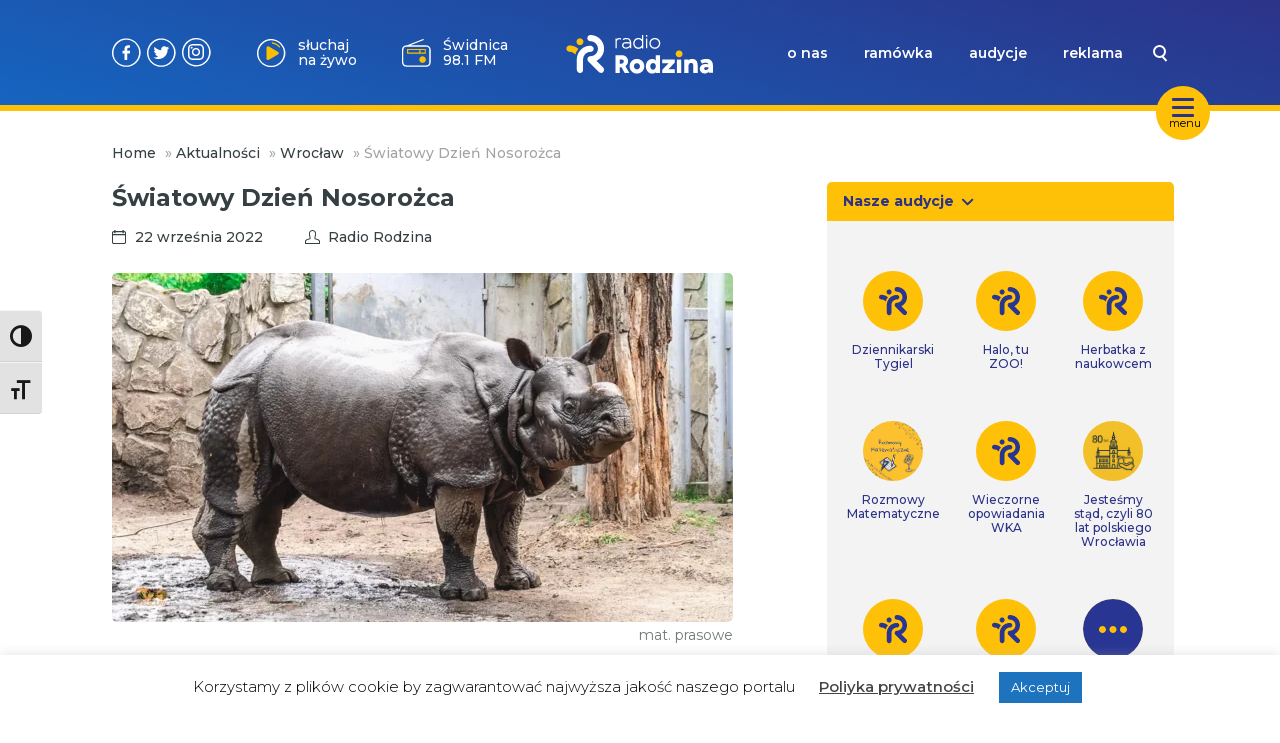

--- FILE ---
content_type: text/javascript; charset=utf-8
request_url: https://www.radiorodzina.pl/wp-content/themes/radiorodzina/dist/assets/Counter-BB_xrodQ.js
body_size: 481
content:
var r=Object.defineProperty;var i=(o,t,s)=>t in o?r(o,t,{enumerable:!0,configurable:!0,writable:!0,value:s}):o[t]=s;var e=(o,t,s)=>i(o,typeof t!="symbol"?t+"":t,s);class p{constructor(){e(this,"postId");e(this,"COOKIE_PREFIX","rr_view_");this.postId=+(document.body.dataset.postId??-1)}hasCookie(t){return document.cookie.split(";").some(s=>s.trim().startsWith(`${this.COOKIE_PREFIX}${t}=`))}async incrementPostViews(){if(!(this.postId===-1||this.hasCookie(this.postId)))try{if(!(await fetch(`${wpApiSettings.root}rr/v2/post-views/${this.postId}`,{method:"POST",credentials:"same-origin",headers:{"Content-Type":"application/json"}})).ok)throw new Error("Failed to increment post views")}catch(t){console.error("Error incrementing post views:",t)}}}export{p as Counter};
//# sourceMappingURL=Counter-BB_xrodQ.js.map
